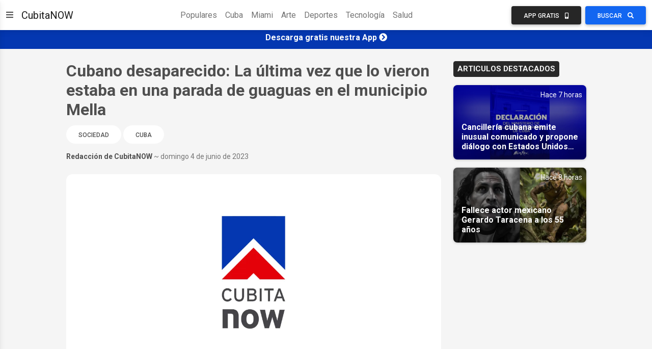

--- FILE ---
content_type: text/html; charset=utf-8
request_url: https://www.google.com/recaptcha/api2/aframe
body_size: 115
content:
<!DOCTYPE HTML><html><head><meta http-equiv="content-type" content="text/html; charset=UTF-8"></head><body><script nonce="p-xRbQ0yn5QX-GAFYDVzcA">/** Anti-fraud and anti-abuse applications only. See google.com/recaptcha */ try{var clients={'sodar':'https://pagead2.googlesyndication.com/pagead/sodar?'};window.addEventListener("message",function(a){try{if(a.source===window.parent){var b=JSON.parse(a.data);var c=clients[b['id']];if(c){var d=document.createElement('img');d.src=c+b['params']+'&rc='+(localStorage.getItem("rc::a")?sessionStorage.getItem("rc::b"):"");window.document.body.appendChild(d);sessionStorage.setItem("rc::e",parseInt(sessionStorage.getItem("rc::e")||0)+1);localStorage.setItem("rc::h",'1770051107202');}}}catch(b){}});window.parent.postMessage("_grecaptcha_ready", "*");}catch(b){}</script></body></html>

--- FILE ---
content_type: text/javascript
request_url: https://noticias.cubitanow.com/js/nav.js
body_size: 843
content:
const sidenav = document.getElementById("sidenav-1");
const sidenavInstance = mdb.Sidenav.getInstance(sidenav);

let innerWidth = null;

const setMode = (e) => {
    // Check necessary for Android devices
    if (window.innerWidth === innerWidth) {
        return;
    }

    innerWidth = window.innerWidth;

    if (window.innerWidth < 1400) {
        sidenavInstance.changeMode("over");
        sidenavInstance.hide();
    } else {
        sidenavInstance.changeMode("side");
        sidenavInstance.show();
    }
};

setMode();

// Event listeners
window.addEventListener("resize", setMode);